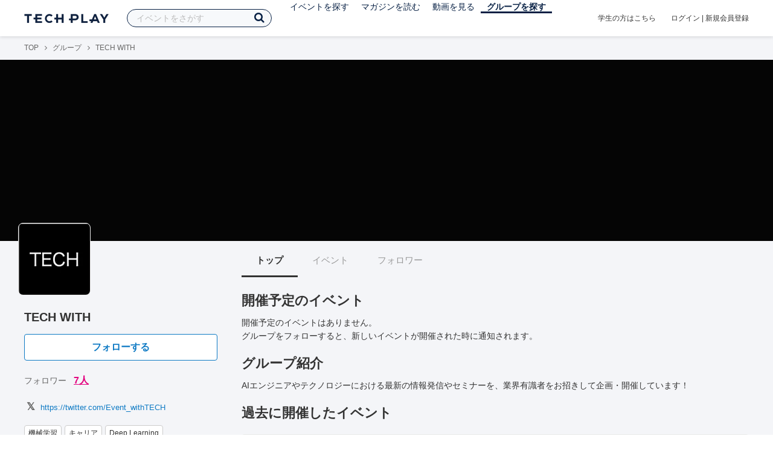

--- FILE ---
content_type: text/html; charset=UTF-8
request_url: https://techplay.jp/community/techwith
body_size: 6202
content:
<!DOCTYPE html>
<html lang="ja">
<head>
    <meta charset="utf-8">
    <script>
    var dataLayer = dataLayer || [];
            dataLayer.push({ 'login': 'no', 'user_id': null });
    
    (function(w,d,s,l,i){w[l]=w[l]||[];w[l].push({'gtm.start':
        new Date().getTime(),event:'gtm.js'});var f=d.getElementsByTagName(s)[0],
        j=d.createElement(s),dl=l!='dataLayer'?'&l='+l:'';j.async=true;j.src=
        '//www.googletagmanager.com/gtm.js?id='+i+dl;f.parentNode.insertBefore(j,f);
    })(window,document,'script','dataLayer','GTM-K37XWQ');
</script>    <link rel="canonical" href="https://techplay.jp/community/techwith" />
    <title>TECH WITHのイベント・技術情報 - TECH PLAY［テックプレイ］</title>
    <meta name="author" content="TECH PLAY">
    <meta name="keywords" content="TECH PLAY,テックプレイ,IT勉強会,ITセミナー,ITイベント,エンジニア勉強会,技術勉強会,IT勉強会カレンダー">
    <meta name="description" content="TECH WITHに関するイベントや資料等の情報をまとめたページです。">
    <meta property="fb:app_id" content="703735426307641" />
    <meta property="og:type" content="article" />
    <meta property="og:title" content="TECH WITHのイベント・技術情報 - TECH PLAY［テックプレイ］" />
    <meta property="og:description" content="TECH WITHに関するイベントや資料等の情報をまとめたページです。"/>
    <meta property="og:image" content="https://s3.techplay.jp/tp-images/organizer/sBtkEmjLC2DspWzaRrQEVkgS7kiNu8bc0CUuA8SK.png?w=160" />
    <meta property="og:url" content="https://techplay.jp/community/techwith" />
    <meta property="og:site_name" content="TECH PLAY" />
    <meta property="og:locale" content="ja_JP" />
    <meta name="twitter:card" content="summary">
    <meta name="twitter:site" content="@techplayjp">
    <meta name="twitter:title" content="TECH WITHのイベント・技術情報 - TECH PLAY［テックプレイ］">
    <meta name="twitter:description" content="TECH WITHに関するイベントや資料等の情報をまとめたページです。">
    <meta name="twitter:image:src" content="https://s3.techplay.jp/tp-images/organizer/sBtkEmjLC2DspWzaRrQEVkgS7kiNu8bc0CUuA8SK.png?w=160">

    
    <meta name="csrf-token" content="6MizpUwl4R5dsoy2ouT7vLvLx4gEy0EB7h6NTgBV">
    <meta name="viewport" content="width=device-width, maximum-scale=1">
    <link rel="icon" type="image/x-icon" href="https://files.techplay.jp/ZXTC246WG/images/favicon.ico">
    <link rel="apple-touch-icon" sizes="144x144" href="https://files.techplay.jp/ZXTC246WG/images/icon/apple-touch-icon-144.png">
    <link rel="apple-touch-icon" sizes="152x152" href="https://files.techplay.jp/ZXTC246WG/images/icon/apple-touch-icon-152.png">
    <link rel="apple-touch-icon" sizes="180x180" href="https://files.techplay.jp/ZXTC246WG/images/icon/apple-touch-icon-180.png">
    <link rel="manifest" href="https://files.techplay.jp/ZXTC246WG/manifest.json">
    <link href="https://fonts.googleapis.com/css?family=Noto+Sans+JP:400,700&amp;subset=japanese" rel="stylesheet">
    <link rel="stylesheet" href="https://files.techplay.jp/ZXTC246WG/css/frontend.css">
</head>
<body>
<noscript>
    <iframe src="//www.googletagmanager.com/ns.html?id=GTM-K37XWQ"
        height="0" width="0" style="display:none;visibility:hidden"></iframe>
</noscript><script>window.fbAsyncInit = function() {FB.init({appId:'703735426307641',xfbml:true,version:'v18.0'});};</script>
<script async defer crossorigin="anonymous" src="https://connect.facebook.net/ja_JP/sdk.js"></script>
<div class="wrap-owner-body" id="mainContentArea">

<header id="js-pageheader" class="pageheader">
    <div class="pageheader-inner">
        <div class="pageheader-col">
            <div class="pageheader-logo">
                <a href="https://techplay.jp"><img src="https://files.techplay.jp/ZXTC246WG/images/logo.png" alt="TECH PLAY"></a>
            </div>
            <div class="pageheader-search">
    <form method="get" name="event" action="https://techplay.jp/event/search">
        <input id="kw_search" type="text" class="pageheader-search-input" name="keyword" autocomplete="off" placeholder="イベントをさがす" value="">
        <button id="searchBtn" class="pageheader-search-btn" type="submit">
            <i class="fa fa-search" aria-label="キーワード検索"></i>
        </button>
    </form>
    <div id="suggest" style="display: none;"></div>
    </div>
            <nav class="pageheader-nav">
                <ul class="pageheader-nav-list">
                    <li class="pageheader-dropdown ">
                        <a href="https://techplay.jp/event">イベントを探す</a>
                        <ul class="pageheader-dropdown-content">
                            <li class=""><a href="https://techplay.jp/event/today">本日開催のイベント</a></li>
                            <li class=""><a href="https://techplay.jp/event/tomorrow">明日開催のイベント</a></li>
                            <li class=""><a href="https://techplay.jp/ranking/future_event">ランキング</a></li>
                            <li class=""><a href="https://techplay.jp/calendar">カレンダー</a></li>
                        </ul>
                    </li>
                    <li class="pageheader-dropdown ">
                        <a href="https://techplay.jp/column">マガジンを読む</a>
                        <ul class="pageheader-dropdown-content">
                            <li class=""><a href="https://techplay.jp/column">マガジン</a></li>
                            <li class=""><a href="https://techplay.jp/blog">技術ブログ</a></li>
                            <li class=""><a href="https://techplay.jp/book">書籍</a></li>
                        </ul>
                    </li>
                    <li class="">
                        <a href="https://techplay.jp/video">動画を見る</a>
                    </li>
                    <li class="pageheader-dropdown pageheader-nav-current">
                        <a href="https://techplay.jp/community">グループを探す</a>
                        <ul class="pageheader-dropdown-content">
                            <li class=""><a href="https://techplay.jp/community_entry">グループを作る</a></li>
                            <li><a href="https://owner.techplay.jp" target="_blank">イベント作成・管理</a></li>
                        </ul>
                    </li>
                </ul>
            </nav>
        </div>
        <div class="pageheader-col">
            <div class="pageheader-student">
                <a href="https://techplay.jp/student">学生の方はこちら</a>
            </div>
                            <div class="pageheader-login">
                    <a href="https://techplay.jp/login">ログイン</a>  |  <a href="https://techplay.jp/user/signup">新規会員登録</a>
                </div>
                    </div>
    </div>
</header>

<section class="wrap-body-bg">

        <div class="breadcrumbs" role="navigation">
    <ul class="breadcrumbs-inner">
        <li class="breadcrumbs-item"><a href="https://techplay.jp">TOP</a></li>
                                    <li class="breadcrumbs-item"><a href="https://techplay.jp/community">グループ</a></li>
                            <li class="breadcrumbs-item">TECH WITH</li>
    </ul>
</div>

<script type="application/ld+json">
{
    "@context": "https:\/\/schema.org",
    "@type": "BreadcrumbList",
    "itemListElement": [
        {
            "@type": "ListItem",
            "position": 1,
            "name": "TOP",
            "item": "https:\/\/techplay.jp"
        },
        {
            "@type": "ListItem",
            "position": 2,
            "name": "\u30b0\u30eb\u30fc\u30d7",
            "item": "https:\/\/techplay.jp\/community"
        },
        {
            "@type": "ListItem",
            "position": 3,
            "name": "TECH WITH",
            "item": "https:\/\/techplay.jp\/community\/techwith"
        }
    ]
}
</script>

        <div class="wrap-cover">
        <div class="cover" style="background-image: url(''); background-color: #050505;"></div>
</div>

        <div class="wrap-content">
                <div id="side-content">
    <div class="owner-brand-logo" style="background-image:url('https://s3.techplay.jp/tp-images/organizer/sBtkEmjLC2DspWzaRrQEVkgS7kiNu8bc0CUuA8SK.png?w=160');"></div>
    <div class="box-profile" style="margin-top: 110px;">
        <div class="name">
            <div class="owner-name">TECH WITH</div>
                            <div class="owner-follow-btn">
                    <a class="followWithLoginBtn" href="https://techplay.jp/login">フォローする</a>
                </div>
                        <div class="owner-follower">フォロワー
                                    <a class="owner-follower-count" href="https://techplay.jp/community/techwith/follower" data-community-follower-count="5484">7人</a>
                            </div>
        </div>
        <div class="box-profile-sub">
            <div class="account">
                                                <div class="account-item">
                    <a href="https://twitter.com/Event_withTECH" target="_blank" rel="noopener noreferrer" title="X">
                        <i class="fa fa-fw fa-lg fa-twitter" aria-label="X"></i>https://twitter.com/Event_withTECH
                    </a>
                </div>
                                                                            </div>
                                        <div class="tags">
                                        <a href="https://techplay.jp/community/techwith?tag_id=229" class="tags-item">機械学習</a>
                                        <a href="https://techplay.jp/community/techwith?tag_id=239" class="tags-item">キャリア</a>
                                        <a href="https://techplay.jp/community/techwith?tag_id=384" class="tags-item">Deep Learning</a>
                                        <a href="https://techplay.jp/community/techwith?tag_id=438" class="tags-item">自然言語処理</a>
                                        <a href="https://techplay.jp/community/techwith?tag_id=480" class="tags-item">データ分析</a>
                                        <a href="https://techplay.jp/community/techwith?tag_id=487" class="tags-item">人工知能</a>
                                    </div>
                    </div>
    </div>

        <div class="community-owner">
        <h2 class="community-owner-heading"><i class="fa fa-user" aria-hidden="true"></i>管理者</h2>
        <div class="community-owner-wrap">
                        <div class="community-user">
                <a href="https://techplay.jp/user/0f88b8f0ba0d8">
                    <div
                        class="community-user-image"
                        style="background-image: url(https://files.techplay.jp/ZXTC246WG/images/top/photo_none_b.png);"
                    ></div>
                    <div class="community-user-name">ryo456</div>
                </a>
            </div>
                    </div>
    </div>
    
    
    <div class="group-contact">
        <a href="https://techplay.jp/community/techwith/contact">
            <i class="fa fa-envelope-o fa-fw"></i> グループに関するお問い合わせ
        </a>
    </div>
</div>
                <div id="main-content">
                        <ul class="owner-tab-menu">
    <li class="active"><a href="#">トップ</a></li>
            <li><a href="https://techplay.jp/community/techwith/event">イベント</a></li>
                <li><a href="https://techplay.jp/community/techwith/follower">フォロワー</a></li>
    </ul>
            <article class="ownerPage">
                                    <section>
                        <h1 class="content-heading">開催予定のイベント</h1>
                        <div class="mT10">
                            開催予定のイベントはありません。<br>
                            グループをフォローすると、新しいイベントが開催された時に通知されます。
                        </div>
                    </section>
                
                                    <section class="mT20">
                        <h1 class="content-heading">グループ紹介</h1>
                        <div class="mT10">AIエンジニアやテクノロジーにおける最新の情報発信やセミナーを、業界有識者をお招きして企画・開催しています！</div>
                    </section>
                
                                    <section>
                        <h1 class="mT20 content-heading">過去に開催したイベント</h1>
                        <div class="mT20">
                                                            <div class="eventlist-card" itemscope itemtype="https://schema.org/Event">
    <div class="eventlist-card-body">
        <div class="eventlist-card-date">
                            <div class="eventlist-card-label labels">
                    <span class="end">終了</span>
                </div>
                                        <div class="eventlist-card-day">12/13(火)</div>
                <div class="eventlist-card-time">
                    <span content="2022-12-13T19:00:00+09:00" itemprop="startDate">19:00</span>〜<span content="2022-12-13T20:30:00+09:00" itemprop="endDate">20:30</span>
                </div>
                    </div>
        <div class="eventlist-card-inner">
            <div class="eventlist-card-header">
                                    <a class="eventlist-card-thumbnail" href="https://techplay.jp/event/882103" style="background-image: url(https://s3.techplay.jp/tp-images/event/a280f951501217ae396615f5aadba26036fb9a3b.png?w=600);" itemprop="image"></a>
                                <h3 class="eventlist-card-title">
                    <a itemprop="url" href="https://techplay.jp/event/882103"><span itemprop="name">【スクウェア・エニックス・AI＆アーツ・アルケミー 三宅 陽一郎 氏登壇！】 機械/深層学習を用いたコミュニケーション解析の最前線 ～人とAIの調和がもたらす未来の社会とは？～</span></a>
                </h3>
            </div>
                                    <div class="eventlist-card-info">
                                    <meta itemprop="eventAttendanceMode" content="https://schema.org/OnlineEventAttendanceMode"/>
                    <div class="eventlist-card-area" itemprop="location" itemscope itemtype="https://schema.org/VirtualLocation">
                                                    <i class="fa fa-lg fa-map-marker"></i><span>オンライン</span>
                                                                            <meta itemprop="url" content="https://techplay.jp/event/882103"/>
                                            </div>
                                                                <div class="eventlist-card-tags">
                                                                <i class="fa fa-lg fa-tag"></i>
                                                                                <a href="https://techplay.jp/event/tag/machinelearning">機械学習</a>,                                                                                 <a href="https://techplay.jp/event/tag/nlp">自然言語処理</a>,                                                                                 <a href="https://techplay.jp/event/tag/dataanalysis">データ分析</a>,                                                                                 <a href="https://techplay.jp/event/tag/deeplearning">Deep Learning</a>,                                                                                 <a href="https://techplay.jp/event/tag/ai">人工知能</a>                                                            </div>
                                    <div class="eventlist-card-capacity">
                                                    <span class="eventlist-card-capacity-entered ">8</span>
                            /                                                                            100
                                                人                    </div>
                            </div>
        </div>
    </div>
    <div class="eventlist-card-footer">
                    <div class="eventlist-card-owner">
                                    <a href="https://techplay.jp/community/techwith" class="eventlist-card-owner-item">
                        <div class="eventlist-card-owner-thumbs" style="background-image: url(https://s3.techplay.jp/tp-images/organizer/sBtkEmjLC2DspWzaRrQEVkgS7kiNu8bc0CUuA8SK.png?w=160);"></div>
                        <div class="eventlist-card-owner-name">TECH WITH</div>
                    </a>
                            </div>
                                    <a href="https://techplay.jp/login" class="bookmark-btn" data-is-text="true" title="ブックマーク">
        <span class="bookmark-icon"></span><span class="bookmark-text">ブックマーク</span>
    </a>
            </div>
</div>
                                                    </div>
                    </section>
                            </article>
        </div>
            </div>
</section>

<footer class="pageFooter">
        <div class="pageFooter-menu">
    <div class="pageFooter-menu-inner">
        <section class="pageFooter-menu-col">
            <h4 class="pageFooter-menu-title">CONTENTS</h4>
            <ul class="pageFooter-menu-content">
                <li><a href="https://techplay.jp/event">イベント</a></li>
                <li><a href="https://techplay.jp/calendar">カレンダー</a></li>
                <li><a href="https://techplay.jp/column">マガジン</a></li>
                <li><a href="https://techplay.jp/blog">技術ブログ</a></li>
                <li><a href="https://techplay.jp/video">動画</a></li>
                <li><a href="https://techplay.jp/book">書籍</a></li>
                <li><a href="https://techplay.jp/community">グループ</a></li>
                <li><a href="https://techplay.jp/ranking/future_event">ランキング</a></li>
                <li><a href="https://techplay.jp/tag">タグ一覧</a></li>
            </ul>
        </section>
        <section class="pageFooter-menu-col">
            <h4 class="pageFooter-menu-title">TECH PLAY BUSINESS</h4>
            <ul class="pageFooter-menu-content">
                <li><a href="https://business.techplay.jp?utm_campaign=FY24_BRD_Link_TECHPLAYtoBUSINESS&amp;utm_source=techplay&amp;utm_medium=referral&amp;utm_content=footer" target="_blank">TECH PLAY BUSINESSとは？</a></li>
                <li><a href="https://business.techplay.jp/recruit?utm_campaign=FY24_BRD_Link_TECHPLAYtoBUSINESS&amp;utm_source=techplay&amp;utm_medium=referral&amp;utm_content=footer" target="_blank">エンジニア採用</a></li>
                <li><a href="https://business.techplay.jp/academy?utm_campaign=FY24_BRD_Link_TECHPLAYtoBUSINESS&amp;utm_source=techplay&amp;utm_medium=referral&amp;utm_content=footer" target="_blank">DX / デジタル人材育成</a></li>
                <li><a href="https://business.techplay.jp/engineer-bootcamp?utm_campaign=FY24_BRD_Link_TECHPLAYtoBUSINESS&amp;utm_source=techplay&amp;utm_medium=referral&amp;utm_content=footer" target="_blank">エンジニア育成</a></li>
                <li><a href="https://info.techplay.jp/document_mediaguide?utm_campaign=FY24_BRD_LP_TECHPLAYmediaguide&amp;utm_source=techplay&amp;utm_medium=referral&amp;utm_content=footer" target="_blank">広告掲載</a></li>
            </ul>
        </section>
        <section class="pageFooter-menu-col">
            <h4 class="pageFooter-menu-title">ABOUT</h4>
            <ul class="pageFooter-menu-content">
                <li><a href="https://techplay.jp/about">TECH PLAYとは？</a></li>
                <li><a href="https://techplay.jp/information">お知らせ</a></li>
                <li><a href="https://techplay.jp/company">運営会社</a></li>
                <li><a href="https://techplay.jp/faq">よくある質問</a></li>
                <li><a href="https://techplay.jp/community_entry">イベントをはじめる</a></li>
                <li><a href="https://owner.techplay.jp" target="_blank">イベント管理</a></li>
                            </ul>
        </section>
        <section class="pageFooter-menu-col">
            <h4 class="pageFooter-menu-title">POLICY</h4>
            <ul class="pageFooter-menu-content">
                <li><a href="https://techplay.jp/terms_of_use">TECH PLAY サービスユーザー利用規約</a></li>
                <li><a href="https://techplay.jp/privacy">個人情報の取扱いについて</a></li>
                <li><a href="https://techplay.jp/asct">特定商取引に関する法律に基づく表示</a></li>
                <li><a href="https://persol-innovation.co.jp/policy/cookie/">パーソナルデータの外部送信について</a></li>
            </ul>
        </section>
    </div>
</div>
        <div class="pageFooter-info">
    <div class="pageFooter-info-inner">
        <p class="pageFooter-info-copyright"><small>(c) 2026 PERSOL INNOVATION CO., LTD.</small></p>
        <ul class="pageFooter-info-sns">
            <li>
                <a class="pageFooter-info-sns-twitter" href="https://x.com/techplayjp" title="X" target="_blank">
                    <i class="fa fa-twitter" aria-hidden="true"></i>
                </a>
            </li>
            <li>
                <a class="pageFooter-info-sns-facebook" href="https://www.facebook.com/285819165154880" title="Facebookページ" target="_blank">
                    <i class="fa fa-facebook" aria-hidden="true"></i>
                </a>
            </li>
            <li>
                <a class="pageFooter-info-sns-youtube" href="https://www.youtube.com/@techplay4535/videos" title="YouTube" target="_blank">
                    <i class="fa fa-youtube-play" aria-hidden="true"></i>
                </a>
            </li>
            <li>
                <a class="pageFooter-info-sns-rss" href="https://rss.techplay.jp/event/w3c-rss-format/rss.xml" title="新規イベントFeed" target="_blank">
                    <i class="fa fa-rss" aria-hidden="true"></i>
                </a>
            </li>
        </ul>
    </div>
</div>
</footer>

</div>
<div id="js-flash-msg-area" class="flashMessageArea"></div>
<script src="https://files.techplay.jp/ZXTC246WG/js/frontend.js" crossorigin="anonymous"></script>
<script>
    (function() {
        dialog = new Dialog();
        dialog.init();
                    })();
    (function() {
        $('#kw_search')
            .focus(function(){
                $('.pageheader-search-balloon').attr('aria-expanded', 'true');
            }).blur(function(){
                $('.pageheader-search-balloon').attr('aria-expanded', 'false');
            })
            .on('input', function() {
                if ($(this).val()) {
                    $('.pageheader-search-balloon').attr('aria-expanded', 'false');
                } else {
                    $('.pageheader-search-balloon').attr('aria-expanded', 'true');
                }
            });
    })();
</script>
<script>
    </script>
</body>
</html>
